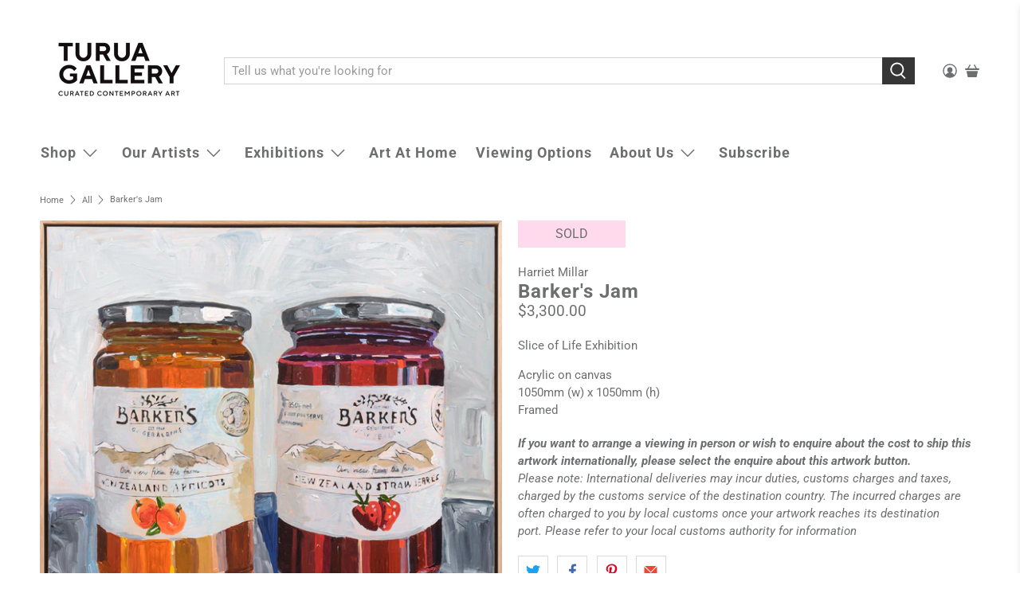

--- FILE ---
content_type: text/javascript; charset=utf-8
request_url: https://turuagallery.co.nz/products/barkers-jam.js
body_size: 375
content:
{"id":8528000057640,"title":"Barker's Jam","handle":"barkers-jam","description":"\u003cp\u003eSlice of Life Exhibition\u003c\/p\u003e\n\u003cp\u003eAcrylic on canvas \u003cbr\u003e1050mm (w) x 1050mm (h) \u003cbr\u003eFramed\u003c\/p\u003e","published_at":"2023-08-25T18:28:52+12:00","created_at":"2023-08-22T20:54:53+12:00","vendor":"Harriet Millar","type":"Paintings","tags":["Harriet Millar","Paintings","Slice Of Life","Tier 3"],"price":330000,"price_min":330000,"price_max":330000,"available":false,"price_varies":false,"compare_at_price":null,"compare_at_price_min":0,"compare_at_price_max":0,"compare_at_price_varies":false,"variants":[{"id":46345690022184,"title":"Default Title","option1":"Default Title","option2":null,"option3":null,"sku":"Barker's Jam","requires_shipping":true,"taxable":true,"featured_image":null,"available":false,"name":"Barker's Jam","public_title":null,"options":["Default Title"],"price":330000,"weight":2000000,"compare_at_price":null,"inventory_management":"shopify","barcode":null,"requires_selling_plan":false,"selling_plan_allocations":[]}],"images":["\/\/cdn.shopify.com\/s\/files\/1\/0714\/0078\/4168\/files\/TuruaGallery_HarrietMillar_Jam_1000x1000_355f52d4-181e-4d12-8e5a-411eb1f85815.png?v=1692694605"],"featured_image":"\/\/cdn.shopify.com\/s\/files\/1\/0714\/0078\/4168\/files\/TuruaGallery_HarrietMillar_Jam_1000x1000_355f52d4-181e-4d12-8e5a-411eb1f85815.png?v=1692694605","options":[{"name":"Title","position":1,"values":["Default Title"]}],"url":"\/products\/barkers-jam","media":[{"alt":"Barkers Jam Original painting Harriet Millar","id":35988470399272,"position":1,"preview_image":{"aspect_ratio":1.0,"height":1000,"width":1000,"src":"https:\/\/cdn.shopify.com\/s\/files\/1\/0714\/0078\/4168\/files\/TuruaGallery_HarrietMillar_Jam_1000x1000_355f52d4-181e-4d12-8e5a-411eb1f85815.png?v=1692694605"},"aspect_ratio":1.0,"height":1000,"media_type":"image","src":"https:\/\/cdn.shopify.com\/s\/files\/1\/0714\/0078\/4168\/files\/TuruaGallery_HarrietMillar_Jam_1000x1000_355f52d4-181e-4d12-8e5a-411eb1f85815.png?v=1692694605","width":1000}],"requires_selling_plan":false,"selling_plan_groups":[]}